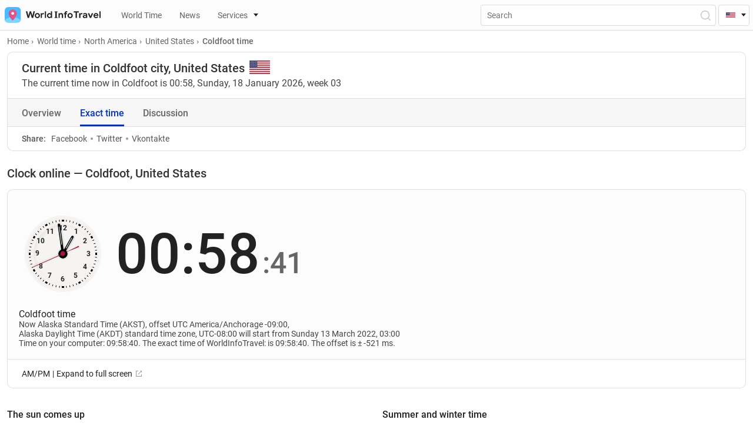

--- FILE ---
content_type: text/html; charset=UTF-8
request_url: https://worldinfotravel.com/country-united-states-city-coldfoot-time/
body_size: 69397
content:
<!DOCTYPE html>
<html lang="en">
<head>
  <meta charset="UTF-8">
  <meta name="viewport" content="width=device-width, initial-scale=1.0">
  <meta http-equiv="X-UA-Compatible" content="ie=edge">
  <meta name="theme-color" content="#0033CC">
  
	<!-- Global site tag (gtag.js) - Google Analytics -->
	<script defer src="https://www.googletagmanager.com/gtag/js?id=G-T3XVBNE6MM"></script>
<script>
  window.dataLayer = window.dataLayer || [];
  function gtag(){dataLayer.push(arguments);}
  gtag('js', new Date());

  gtag('config', 'G-T3XVBNE6MM');
</script>

  
  <meta property="og:locale" content="en_US" />
  
  
		<link href="https://worldinfotravel.com/country-united-states-city-coldfoot-time/" rel="canonical">
		<link href="https://worldinfotravel.com/country-united-states-city-coldfoot-time/" rel="alternate" hreflang="en">
	<link href="https://worldinfotravel.com/ru/country-united-states-city-coldfoot-time/" rel="alternate" hreflang="ru">
	
  

  <link rel="apple-touch-icon" sizes="72x72" href="https://worldinfotravel.com/wp-content/themes/wit/img/favicons/72x72.png">
  <link rel="apple-touch-icon" sizes="144x144" href="https://worldinfotravel.com/wp-content/themes/wit/img/favicons/144x144.png">
  <link rel="apple-touch-icon" sizes="60x60" href="https://worldinfotravel.com/wp-content/themes/wit/img/favicons/60x60.png">
  <link rel="apple-touch-icon" sizes="120x120" href="https://worldinfotravel.com/wp-content/themes/wit/img/favicons/120x120.png">
  <link rel="apple-touch-icon" sizes="87x87" href="https://worldinfotravel.com/wp-content/themes/wit/img/favicons/87x87.png">
  <link rel="apple-touch-icon" sizes="80x80" href="https://worldinfotravel.com/wp-content/themes/wit/img/favicons/80x80.png">
  <link rel="apple-touch-icon" sizes="76x76" href="https://worldinfotravel.com/wp-content/themes/wit/img/favicons/76x76.png">
  <link rel="apple-touch-icon" sizes="152x152" href="https://worldinfotravel.com/wp-content/themes/wit/img/favicons/152x152.png">
  <link rel="apple-touch-icon" sizes="167x167" href="https://worldinfotravel.com/wp-content/themes/wit/img/favicons/167x167.png">
  <link rel="apple-touch-icon" sizes="180x180" href="https://worldinfotravel.com/wp-content/themes/wit/img/favicons/180x180.png">
  <link rel="apple-touch-icon" sizes="512x512" href="https://worldinfotravel.com/wp-content/themes/wit/img/favicons/512x512.png">
  <link rel="apple-touch-icon" sizes="1024x1024" href="https://worldinfotravel.com/wp-content/themes/wit/img/favicons/1024x1024.png">
  <link sizes="192x192" rel="icon" type="image/png" href="https://worldinfotravel.com/wp-content/themes/wit/img/favicons/192x192.png">
  <link sizes="96x96" rel="icon" type="image/png" href="https://worldinfotravel.com/wp-content/themes/wit/img/favicons/96x96.png">
  <link sizes="58x58" rel="icon" type="image/png" href="https://worldinfotravel.com/wp-content/themes/wit/img/favicons/58x58.png">
  <link sizes="40x40" rel="icon" type="image/png" href="https://worldinfotravel.com/wp-content/themes/wit/img/favicons/40x40.png">
  <link sizes="29x29" rel="icon" type="image/png" href="https://worldinfotravel.com/wp-content/themes/wit/img/favicons/29x29.png">
  <link sizes="20x20" rel="icon" type="image/png" href="https://worldinfotravel.com/wp-content/themes/wit/img/favicons/20x20.png">
  
  
  <link rel="preload" href="https://worldinfotravel.com/wp-content/themes/wit/fonts/roboto-v20-latin_cyrillic-regular.woff2" as="font" type="font/woff2" crossorigin="">
  <link rel="preload" href="https://worldinfotravel.com/wp-content/themes/wit/fonts/roboto-v20-latin_cyrillic-500.woff2" as="font" type="font/woff2" crossorigin="">
  <link rel="preload" href="https://worldinfotravel.com/wp-content/themes/wit/fonts/roboto-v20-latin_cyrillic-700.woff2" as="font" type="font/woff2" crossorigin="">



  <link rel="preload" href="https://worldinfotravel.com/wp-content/themes/wit/css/style.min.css" as="style" onload="this.onload=null;this.rel='stylesheet'">
  <noscript><link rel="stylesheet" href="https://worldinfotravel.com/wp-content/themes/wit/css/style.min.css"></noscript>

  <link rel="preload" href="https://worldinfotravel.com/wp-content/themes/wit/style.css" as="style" onload="this.onload=null;this.rel='stylesheet'">
  <noscript><link rel="stylesheet" href="https://worldinfotravel.com/wp-content/themes/wit/style.css"></noscript>



	<title>Current time Coldfoot, United States. What time is it in Coldfoot, United States</title>
	
	
<!-- SEO от Rank Math - https://s.rankmath.com/home -->
<meta name="description" content="What time is it in Coldfoot, United States? When the clock is changed to summer and wintertime, when is the sunrise and sunset in the city Coldfoot, country"/>
<meta name="robots" content="follow, index, max-snippet:-1, max-video-preview:-1, max-image-preview:large"/>
<meta property="og:locale" content="ru_RU" />
<meta property="og:type" content="article" />
<meta property="og:title" content="Current time Coldfoot, United States. What time is it in Coldfoot, United States" />
<meta property="og:description" content="What time is it in Coldfoot, United States? When the clock is changed to summer and wintertime, when is the sunrise and sunset in the city Coldfoot, country" />
<meta property="og:site_name" content="WorldInfoTravel" />
<meta property="article:section" content="United States" />
<meta property="og:updated_time" content="2021-07-23T14:58:57+03:00" />
<meta property="og:image" content="https://worldinfotravel.com/wp-content/uploads/2022/01/1200x650.png" />
<meta property="og:image:secure_url" content="https://worldinfotravel.com/wp-content/uploads/2022/01/1200x650.png" />
<meta property="og:image:width" content="1200" />
<meta property="og:image:height" content="650" />
<meta property="og:image:alt" content="Coldfoot" />
<meta property="og:image:type" content="image/png" />
<meta property="article:published_time" content="2021-07-10T13:34:09+03:00" />
<meta property="article:modified_time" content="2021-07-23T14:58:57+03:00" />
<meta name="twitter:card" content="summary_large_image" />
<meta name="twitter:title" content="Current time Coldfoot, United States. What time is it in Coldfoot, United States" />
<meta name="twitter:description" content="What time is it in Coldfoot, United States? When the clock is changed to summer and wintertime, when is the sunrise and sunset in the city Coldfoot, country" />
<meta name="twitter:image" content="https://worldinfotravel.com/wp-content/uploads/2021/11/map-city-coldfoot-5682-mini.webp" />
<meta name="twitter:label1" content="Автор" />
<meta name="twitter:data1" content="000dm1n" />
<meta name="twitter:label2" content="Время чтения" />
<meta name="twitter:data2" content="Меньше минуты" />
<script type="application/ld+json" class="rank-math-schema">{"@context":"https://schema.org","@graph":[{"@type":["Person","Organization"],"@id":"https://worldinfotravel.com/#person","name":"WorldInfoTravel","logo":{"@type":"ImageObject","@id":"https://worldinfotravel.com/#logo","url":"https://worldinfotravel.com/wp-content/uploads/2022/01/1200x650.png","caption":"WorldInfoTravel","inLanguage":"ru-RU","width":"1200","height":"650"},"image":{"@type":"ImageObject","@id":"https://worldinfotravel.com/#logo","url":"https://worldinfotravel.com/wp-content/uploads/2022/01/1200x650.png","caption":"WorldInfoTravel","inLanguage":"ru-RU","width":"1200","height":"650"}},{"@type":"WebSite","@id":"https://worldinfotravel.com/#website","url":"https://worldinfotravel.com","name":"WorldInfoTravel","publisher":{"@id":"https://worldinfotravel.com/#person"},"inLanguage":"ru-RU"},{"@type":"ImageObject","@id":"https://worldinfotravel.com/wp-content/uploads/2021/11/map-city-coldfoot-5682-mini.webp","url":"https://worldinfotravel.com/wp-content/uploads/2021/11/map-city-coldfoot-5682-mini.webp","width":"340","height":"300","inLanguage":"ru-RU"},{"@type":"Person","@id":"https://worldinfotravel.com/author/000dm1n/","name":"000dm1n","url":"https://worldinfotravel.com/author/000dm1n/","image":{"@type":"ImageObject","@id":"https://secure.gravatar.com/avatar/d8b79a78748037d5198d26443e83451839f54d7bb442784925192e846163f0ab?s=96&amp;d=https%3A%2F%2Fworldinfotravel.com%2Fwp-content%2Fthemes%2Fwit%2Fimg%2Fuser-guest.png&amp;r=pg","url":"https://secure.gravatar.com/avatar/d8b79a78748037d5198d26443e83451839f54d7bb442784925192e846163f0ab?s=96&amp;d=https%3A%2F%2Fworldinfotravel.com%2Fwp-content%2Fthemes%2Fwit%2Fimg%2Fuser-guest.png&amp;r=pg","caption":"000dm1n","inLanguage":"ru-RU"},"sameAs":["https://worldinfotravel.com"]},{"@type":"WebPage","@id":"#webpage","url":"","name":"Current time Coldfoot, United States. What time is it in Coldfoot, United States","datePublished":"2021-07-10T13:34:09+03:00","dateModified":"2021-07-23T14:58:57+03:00","author":{"@id":"https://worldinfotravel.com/author/000dm1n/"},"isPartOf":{"@id":"https://worldinfotravel.com/#website"},"primaryImageOfPage":{"@id":"https://worldinfotravel.com/wp-content/uploads/2021/11/map-city-coldfoot-5682-mini.webp"},"inLanguage":"ru-RU"},{"@type":"BlogPosting","headline":"Current time Coldfoot, United States. What time is it in Coldfoot, United States","datePublished":"2021-07-10T13:34:09+03:00","dateModified":"2021-07-23T14:58:57+03:00","author":{"@id":"https://worldinfotravel.com/author/000dm1n/"},"publisher":{"@id":"https://worldinfotravel.com/#person"},"description":"What time is it in Coldfoot, United States? When the clock is changed to summer and wintertime, when is the sunrise and sunset in the city Coldfoot, country","name":"Current time Coldfoot, United States. What time is it in Coldfoot, United States","@id":"#richSnippet","isPartOf":{"@id":"#webpage"},"image":{"@id":"https://worldinfotravel.com/wp-content/uploads/2021/11/map-city-coldfoot-5682-mini.webp"},"inLanguage":"ru-RU","mainEntityOfPage":{"@id":"#webpage"}}]}</script>
<!-- /Rank Math WordPress SEO плагин -->

<link rel="alternate" title="oEmbed (JSON)" type="application/json+oembed" href="https://worldinfotravel.com/wp-json/oembed/1.0/embed?url=https%3A%2F%2Fworldinfotravel.com%2Fcountry-united-states-city-coldfoot-time%2F" />
<link rel="alternate" title="oEmbed (XML)" type="text/xml+oembed" href="https://worldinfotravel.com/wp-json/oembed/1.0/embed?url=https%3A%2F%2Fworldinfotravel.com%2Fcountry-united-states-city-coldfoot-time%2F&#038;format=xml" />
<style id='wp-img-auto-sizes-contain-inline-css'>
img:is([sizes=auto i],[sizes^="auto," i]){contain-intrinsic-size:3000px 1500px}
/*# sourceURL=wp-img-auto-sizes-contain-inline-css */
</style>
<style id='wp-block-library-inline-css'>
:root{--wp-block-synced-color:#7a00df;--wp-block-synced-color--rgb:122,0,223;--wp-bound-block-color:var(--wp-block-synced-color);--wp-editor-canvas-background:#ddd;--wp-admin-theme-color:#007cba;--wp-admin-theme-color--rgb:0,124,186;--wp-admin-theme-color-darker-10:#006ba1;--wp-admin-theme-color-darker-10--rgb:0,107,160.5;--wp-admin-theme-color-darker-20:#005a87;--wp-admin-theme-color-darker-20--rgb:0,90,135;--wp-admin-border-width-focus:2px}@media (min-resolution:192dpi){:root{--wp-admin-border-width-focus:1.5px}}.wp-element-button{cursor:pointer}:root .has-very-light-gray-background-color{background-color:#eee}:root .has-very-dark-gray-background-color{background-color:#313131}:root .has-very-light-gray-color{color:#eee}:root .has-very-dark-gray-color{color:#313131}:root .has-vivid-green-cyan-to-vivid-cyan-blue-gradient-background{background:linear-gradient(135deg,#00d084,#0693e3)}:root .has-purple-crush-gradient-background{background:linear-gradient(135deg,#34e2e4,#4721fb 50%,#ab1dfe)}:root .has-hazy-dawn-gradient-background{background:linear-gradient(135deg,#faaca8,#dad0ec)}:root .has-subdued-olive-gradient-background{background:linear-gradient(135deg,#fafae1,#67a671)}:root .has-atomic-cream-gradient-background{background:linear-gradient(135deg,#fdd79a,#004a59)}:root .has-nightshade-gradient-background{background:linear-gradient(135deg,#330968,#31cdcf)}:root .has-midnight-gradient-background{background:linear-gradient(135deg,#020381,#2874fc)}:root{--wp--preset--font-size--normal:16px;--wp--preset--font-size--huge:42px}.has-regular-font-size{font-size:1em}.has-larger-font-size{font-size:2.625em}.has-normal-font-size{font-size:var(--wp--preset--font-size--normal)}.has-huge-font-size{font-size:var(--wp--preset--font-size--huge)}.has-text-align-center{text-align:center}.has-text-align-left{text-align:left}.has-text-align-right{text-align:right}.has-fit-text{white-space:nowrap!important}#end-resizable-editor-section{display:none}.aligncenter{clear:both}.items-justified-left{justify-content:flex-start}.items-justified-center{justify-content:center}.items-justified-right{justify-content:flex-end}.items-justified-space-between{justify-content:space-between}.screen-reader-text{border:0;clip-path:inset(50%);height:1px;margin:-1px;overflow:hidden;padding:0;position:absolute;width:1px;word-wrap:normal!important}.screen-reader-text:focus{background-color:#ddd;clip-path:none;color:#444;display:block;font-size:1em;height:auto;left:5px;line-height:normal;padding:15px 23px 14px;text-decoration:none;top:5px;width:auto;z-index:100000}html :where(.has-border-color){border-style:solid}html :where([style*=border-top-color]){border-top-style:solid}html :where([style*=border-right-color]){border-right-style:solid}html :where([style*=border-bottom-color]){border-bottom-style:solid}html :where([style*=border-left-color]){border-left-style:solid}html :where([style*=border-width]){border-style:solid}html :where([style*=border-top-width]){border-top-style:solid}html :where([style*=border-right-width]){border-right-style:solid}html :where([style*=border-bottom-width]){border-bottom-style:solid}html :where([style*=border-left-width]){border-left-style:solid}html :where(img[class*=wp-image-]){height:auto;max-width:100%}:where(figure){margin:0 0 1em}html :where(.is-position-sticky){--wp-admin--admin-bar--position-offset:var(--wp-admin--admin-bar--height,0px)}@media screen and (max-width:600px){html :where(.is-position-sticky){--wp-admin--admin-bar--position-offset:0px}}
/*# sourceURL=/wp-includes/css/dist/block-library/common.min.css */
</style>
<style id='classic-theme-styles-inline-css'>
/*! This file is auto-generated */
.wp-block-button__link{color:#fff;background-color:#32373c;border-radius:9999px;box-shadow:none;text-decoration:none;padding:calc(.667em + 2px) calc(1.333em + 2px);font-size:1.125em}.wp-block-file__button{background:#32373c;color:#fff;text-decoration:none}
/*# sourceURL=/wp-includes/css/classic-themes.min.css */
</style>
<style id='global-styles-inline-css'>
:root{--wp--preset--aspect-ratio--square: 1;--wp--preset--aspect-ratio--4-3: 4/3;--wp--preset--aspect-ratio--3-4: 3/4;--wp--preset--aspect-ratio--3-2: 3/2;--wp--preset--aspect-ratio--2-3: 2/3;--wp--preset--aspect-ratio--16-9: 16/9;--wp--preset--aspect-ratio--9-16: 9/16;--wp--preset--color--black: #000000;--wp--preset--color--cyan-bluish-gray: #abb8c3;--wp--preset--color--white: #ffffff;--wp--preset--color--pale-pink: #f78da7;--wp--preset--color--vivid-red: #cf2e2e;--wp--preset--color--luminous-vivid-orange: #ff6900;--wp--preset--color--luminous-vivid-amber: #fcb900;--wp--preset--color--light-green-cyan: #7bdcb5;--wp--preset--color--vivid-green-cyan: #00d084;--wp--preset--color--pale-cyan-blue: #8ed1fc;--wp--preset--color--vivid-cyan-blue: #0693e3;--wp--preset--color--vivid-purple: #9b51e0;--wp--preset--gradient--vivid-cyan-blue-to-vivid-purple: linear-gradient(135deg,rgb(6,147,227) 0%,rgb(155,81,224) 100%);--wp--preset--gradient--light-green-cyan-to-vivid-green-cyan: linear-gradient(135deg,rgb(122,220,180) 0%,rgb(0,208,130) 100%);--wp--preset--gradient--luminous-vivid-amber-to-luminous-vivid-orange: linear-gradient(135deg,rgb(252,185,0) 0%,rgb(255,105,0) 100%);--wp--preset--gradient--luminous-vivid-orange-to-vivid-red: linear-gradient(135deg,rgb(255,105,0) 0%,rgb(207,46,46) 100%);--wp--preset--gradient--very-light-gray-to-cyan-bluish-gray: linear-gradient(135deg,rgb(238,238,238) 0%,rgb(169,184,195) 100%);--wp--preset--gradient--cool-to-warm-spectrum: linear-gradient(135deg,rgb(74,234,220) 0%,rgb(151,120,209) 20%,rgb(207,42,186) 40%,rgb(238,44,130) 60%,rgb(251,105,98) 80%,rgb(254,248,76) 100%);--wp--preset--gradient--blush-light-purple: linear-gradient(135deg,rgb(255,206,236) 0%,rgb(152,150,240) 100%);--wp--preset--gradient--blush-bordeaux: linear-gradient(135deg,rgb(254,205,165) 0%,rgb(254,45,45) 50%,rgb(107,0,62) 100%);--wp--preset--gradient--luminous-dusk: linear-gradient(135deg,rgb(255,203,112) 0%,rgb(199,81,192) 50%,rgb(65,88,208) 100%);--wp--preset--gradient--pale-ocean: linear-gradient(135deg,rgb(255,245,203) 0%,rgb(182,227,212) 50%,rgb(51,167,181) 100%);--wp--preset--gradient--electric-grass: linear-gradient(135deg,rgb(202,248,128) 0%,rgb(113,206,126) 100%);--wp--preset--gradient--midnight: linear-gradient(135deg,rgb(2,3,129) 0%,rgb(40,116,252) 100%);--wp--preset--font-size--small: 13px;--wp--preset--font-size--medium: 20px;--wp--preset--font-size--large: 36px;--wp--preset--font-size--x-large: 42px;--wp--preset--spacing--20: 0.44rem;--wp--preset--spacing--30: 0.67rem;--wp--preset--spacing--40: 1rem;--wp--preset--spacing--50: 1.5rem;--wp--preset--spacing--60: 2.25rem;--wp--preset--spacing--70: 3.38rem;--wp--preset--spacing--80: 5.06rem;--wp--preset--shadow--natural: 6px 6px 9px rgba(0, 0, 0, 0.2);--wp--preset--shadow--deep: 12px 12px 50px rgba(0, 0, 0, 0.4);--wp--preset--shadow--sharp: 6px 6px 0px rgba(0, 0, 0, 0.2);--wp--preset--shadow--outlined: 6px 6px 0px -3px rgb(255, 255, 255), 6px 6px rgb(0, 0, 0);--wp--preset--shadow--crisp: 6px 6px 0px rgb(0, 0, 0);}:where(.is-layout-flex){gap: 0.5em;}:where(.is-layout-grid){gap: 0.5em;}body .is-layout-flex{display: flex;}.is-layout-flex{flex-wrap: wrap;align-items: center;}.is-layout-flex > :is(*, div){margin: 0;}body .is-layout-grid{display: grid;}.is-layout-grid > :is(*, div){margin: 0;}:where(.wp-block-columns.is-layout-flex){gap: 2em;}:where(.wp-block-columns.is-layout-grid){gap: 2em;}:where(.wp-block-post-template.is-layout-flex){gap: 1.25em;}:where(.wp-block-post-template.is-layout-grid){gap: 1.25em;}.has-black-color{color: var(--wp--preset--color--black) !important;}.has-cyan-bluish-gray-color{color: var(--wp--preset--color--cyan-bluish-gray) !important;}.has-white-color{color: var(--wp--preset--color--white) !important;}.has-pale-pink-color{color: var(--wp--preset--color--pale-pink) !important;}.has-vivid-red-color{color: var(--wp--preset--color--vivid-red) !important;}.has-luminous-vivid-orange-color{color: var(--wp--preset--color--luminous-vivid-orange) !important;}.has-luminous-vivid-amber-color{color: var(--wp--preset--color--luminous-vivid-amber) !important;}.has-light-green-cyan-color{color: var(--wp--preset--color--light-green-cyan) !important;}.has-vivid-green-cyan-color{color: var(--wp--preset--color--vivid-green-cyan) !important;}.has-pale-cyan-blue-color{color: var(--wp--preset--color--pale-cyan-blue) !important;}.has-vivid-cyan-blue-color{color: var(--wp--preset--color--vivid-cyan-blue) !important;}.has-vivid-purple-color{color: var(--wp--preset--color--vivid-purple) !important;}.has-black-background-color{background-color: var(--wp--preset--color--black) !important;}.has-cyan-bluish-gray-background-color{background-color: var(--wp--preset--color--cyan-bluish-gray) !important;}.has-white-background-color{background-color: var(--wp--preset--color--white) !important;}.has-pale-pink-background-color{background-color: var(--wp--preset--color--pale-pink) !important;}.has-vivid-red-background-color{background-color: var(--wp--preset--color--vivid-red) !important;}.has-luminous-vivid-orange-background-color{background-color: var(--wp--preset--color--luminous-vivid-orange) !important;}.has-luminous-vivid-amber-background-color{background-color: var(--wp--preset--color--luminous-vivid-amber) !important;}.has-light-green-cyan-background-color{background-color: var(--wp--preset--color--light-green-cyan) !important;}.has-vivid-green-cyan-background-color{background-color: var(--wp--preset--color--vivid-green-cyan) !important;}.has-pale-cyan-blue-background-color{background-color: var(--wp--preset--color--pale-cyan-blue) !important;}.has-vivid-cyan-blue-background-color{background-color: var(--wp--preset--color--vivid-cyan-blue) !important;}.has-vivid-purple-background-color{background-color: var(--wp--preset--color--vivid-purple) !important;}.has-black-border-color{border-color: var(--wp--preset--color--black) !important;}.has-cyan-bluish-gray-border-color{border-color: var(--wp--preset--color--cyan-bluish-gray) !important;}.has-white-border-color{border-color: var(--wp--preset--color--white) !important;}.has-pale-pink-border-color{border-color: var(--wp--preset--color--pale-pink) !important;}.has-vivid-red-border-color{border-color: var(--wp--preset--color--vivid-red) !important;}.has-luminous-vivid-orange-border-color{border-color: var(--wp--preset--color--luminous-vivid-orange) !important;}.has-luminous-vivid-amber-border-color{border-color: var(--wp--preset--color--luminous-vivid-amber) !important;}.has-light-green-cyan-border-color{border-color: var(--wp--preset--color--light-green-cyan) !important;}.has-vivid-green-cyan-border-color{border-color: var(--wp--preset--color--vivid-green-cyan) !important;}.has-pale-cyan-blue-border-color{border-color: var(--wp--preset--color--pale-cyan-blue) !important;}.has-vivid-cyan-blue-border-color{border-color: var(--wp--preset--color--vivid-cyan-blue) !important;}.has-vivid-purple-border-color{border-color: var(--wp--preset--color--vivid-purple) !important;}.has-vivid-cyan-blue-to-vivid-purple-gradient-background{background: var(--wp--preset--gradient--vivid-cyan-blue-to-vivid-purple) !important;}.has-light-green-cyan-to-vivid-green-cyan-gradient-background{background: var(--wp--preset--gradient--light-green-cyan-to-vivid-green-cyan) !important;}.has-luminous-vivid-amber-to-luminous-vivid-orange-gradient-background{background: var(--wp--preset--gradient--luminous-vivid-amber-to-luminous-vivid-orange) !important;}.has-luminous-vivid-orange-to-vivid-red-gradient-background{background: var(--wp--preset--gradient--luminous-vivid-orange-to-vivid-red) !important;}.has-very-light-gray-to-cyan-bluish-gray-gradient-background{background: var(--wp--preset--gradient--very-light-gray-to-cyan-bluish-gray) !important;}.has-cool-to-warm-spectrum-gradient-background{background: var(--wp--preset--gradient--cool-to-warm-spectrum) !important;}.has-blush-light-purple-gradient-background{background: var(--wp--preset--gradient--blush-light-purple) !important;}.has-blush-bordeaux-gradient-background{background: var(--wp--preset--gradient--blush-bordeaux) !important;}.has-luminous-dusk-gradient-background{background: var(--wp--preset--gradient--luminous-dusk) !important;}.has-pale-ocean-gradient-background{background: var(--wp--preset--gradient--pale-ocean) !important;}.has-electric-grass-gradient-background{background: var(--wp--preset--gradient--electric-grass) !important;}.has-midnight-gradient-background{background: var(--wp--preset--gradient--midnight) !important;}.has-small-font-size{font-size: var(--wp--preset--font-size--small) !important;}.has-medium-font-size{font-size: var(--wp--preset--font-size--medium) !important;}.has-large-font-size{font-size: var(--wp--preset--font-size--large) !important;}.has-x-large-font-size{font-size: var(--wp--preset--font-size--x-large) !important;}
/*# sourceURL=global-styles-inline-css */
</style>
<link rel='stylesheet' id='contact-form-7-css' href='https://worldinfotravel.com/wp-content/plugins/contact-form-7/includes/css/styles.css?ver=5.5.6' media='all' />
<link rel='stylesheet' id='tablepress-default-css' href='https://worldinfotravel.com/wp-content/plugins/tablepress/css/default.min.css?ver=1.14' media='all' />
<script src="https://worldinfotravel.com/wp-content/themes/wit/js/jquery-3.5.1.min.js?ver=6.9" id="jquery-js"></script>
<script id="my_loadmore-js-extra">
var country_en_loadmore_params = {"ajaxurl":"https://worldinfotravel.com/wp-admin/admin-ajax.php","posts":"{\"page\":0,\"name\":\"country-united-states-city-coldfoot-time\",\"error\":\"\",\"m\":\"\",\"p\":0,\"post_parent\":\"\",\"subpost\":\"\",\"subpost_id\":\"\",\"attachment\":\"\",\"attachment_id\":0,\"pagename\":\"\",\"page_id\":0,\"second\":\"\",\"minute\":\"\",\"hour\":\"\",\"day\":0,\"monthnum\":0,\"year\":0,\"w\":0,\"category_name\":\"\",\"tag\":\"\",\"cat\":\"\",\"tag_id\":\"\",\"author\":\"\",\"author_name\":\"\",\"feed\":\"\",\"tb\":\"\",\"paged\":0,\"meta_key\":\"\",\"meta_value\":\"\",\"preview\":\"\",\"s\":\"\",\"sentence\":\"\",\"title\":\"\",\"fields\":\"all\",\"menu_order\":\"\",\"embed\":\"\",\"category__in\":[],\"category__not_in\":[],\"category__and\":[],\"post__in\":[],\"post__not_in\":[],\"post_name__in\":[],\"tag__in\":[],\"tag__not_in\":[],\"tag__and\":[],\"tag_slug__in\":[],\"tag_slug__and\":[],\"post_parent__in\":[],\"post_parent__not_in\":[],\"author__in\":[],\"author__not_in\":[],\"search_columns\":[],\"ignore_sticky_posts\":false,\"suppress_filters\":false,\"cache_results\":true,\"update_post_term_cache\":true,\"update_menu_item_cache\":false,\"lazy_load_term_meta\":true,\"update_post_meta_cache\":true,\"post_type\":\"\",\"posts_per_page\":11,\"nopaging\":false,\"comments_per_page\":\"50\",\"no_found_rows\":false,\"order\":\"DESC\"}","current_page":"1","max_page":"0"};
//# sourceURL=my_loadmore-js-extra
</script>
<script src="https://worldinfotravel.com/wp-content/themes/wit/additionals/ajax/myloadmore.js?ver=6.9" id="my_loadmore-js"></script>
<script id="my_ru_loadmore-js-extra">
var country_ru_loadmore_params = {"ajaxurl":"https://worldinfotravel.com/wp-admin/admin-ajax.php","posts":"{\"page\":0,\"name\":\"country-united-states-city-coldfoot-time\",\"error\":\"\",\"m\":\"\",\"p\":0,\"post_parent\":\"\",\"subpost\":\"\",\"subpost_id\":\"\",\"attachment\":\"\",\"attachment_id\":0,\"pagename\":\"\",\"page_id\":0,\"second\":\"\",\"minute\":\"\",\"hour\":\"\",\"day\":0,\"monthnum\":0,\"year\":0,\"w\":0,\"category_name\":\"\",\"tag\":\"\",\"cat\":\"\",\"tag_id\":\"\",\"author\":\"\",\"author_name\":\"\",\"feed\":\"\",\"tb\":\"\",\"paged\":0,\"meta_key\":\"\",\"meta_value\":\"\",\"preview\":\"\",\"s\":\"\",\"sentence\":\"\",\"title\":\"\",\"fields\":\"all\",\"menu_order\":\"\",\"embed\":\"\",\"category__in\":[],\"category__not_in\":[],\"category__and\":[],\"post__in\":[],\"post__not_in\":[],\"post_name__in\":[],\"tag__in\":[],\"tag__not_in\":[],\"tag__and\":[],\"tag_slug__in\":[],\"tag_slug__and\":[],\"post_parent__in\":[],\"post_parent__not_in\":[],\"author__in\":[],\"author__not_in\":[],\"search_columns\":[],\"ignore_sticky_posts\":false,\"suppress_filters\":false,\"cache_results\":true,\"update_post_term_cache\":true,\"update_menu_item_cache\":false,\"lazy_load_term_meta\":true,\"update_post_meta_cache\":true,\"post_type\":\"\",\"posts_per_page\":11,\"nopaging\":false,\"comments_per_page\":\"50\",\"no_found_rows\":false,\"order\":\"DESC\"}","current_page":"1","max_page":"0"};
//# sourceURL=my_ru_loadmore-js-extra
</script>
<script src="https://worldinfotravel.com/wp-content/themes/wit/additionals/ajax/ruloadmore.js?ver=6.9" id="my_ru_loadmore-js"></script>
<script id="load_script-js-extra">
var load_params = {"ajaxurl":"https://worldinfotravel.com/wp-admin/admin-ajax.php","comment_id":"Coldfoot","posts":"{\"page\":0,\"name\":\"country-united-states-city-coldfoot-time\",\"error\":\"\",\"m\":\"\",\"p\":0,\"post_parent\":\"\",\"subpost\":\"\",\"subpost_id\":\"\",\"attachment\":\"\",\"attachment_id\":0,\"pagename\":\"\",\"page_id\":0,\"second\":\"\",\"minute\":\"\",\"hour\":\"\",\"day\":0,\"monthnum\":0,\"year\":0,\"w\":0,\"category_name\":\"\",\"tag\":\"\",\"cat\":\"\",\"tag_id\":\"\",\"author\":\"\",\"author_name\":\"\",\"feed\":\"\",\"tb\":\"\",\"paged\":0,\"meta_key\":\"\",\"meta_value\":\"\",\"preview\":\"\",\"s\":\"\",\"sentence\":\"\",\"title\":\"\",\"fields\":\"all\",\"menu_order\":\"\",\"embed\":\"\",\"category__in\":[],\"category__not_in\":[],\"category__and\":[],\"post__in\":[],\"post__not_in\":[],\"post_name__in\":[],\"tag__in\":[],\"tag__not_in\":[],\"tag__and\":[],\"tag_slug__in\":[],\"tag_slug__and\":[],\"post_parent__in\":[],\"post_parent__not_in\":[],\"author__in\":[],\"author__not_in\":[],\"search_columns\":[],\"ignore_sticky_posts\":false,\"suppress_filters\":false,\"cache_results\":true,\"update_post_term_cache\":true,\"update_menu_item_cache\":false,\"lazy_load_term_meta\":true,\"update_post_meta_cache\":true,\"post_type\":\"\",\"posts_per_page\":11,\"nopaging\":false,\"comments_per_page\":\"50\",\"no_found_rows\":false,\"order\":\"DESC\"}","current_page":"1","max_page":"0"};
//# sourceURL=load_script-js-extra
</script>
<script src="https://worldinfotravel.com/wp-content/themes/wit/additionals/ajax/newajax.js?ver=6.9" id="load_script-js"></script>
<link rel="https://api.w.org/" href="https://worldinfotravel.com/wp-json/" /><link rel="alternate" title="JSON" type="application/json" href="https://worldinfotravel.com/wp-json/wp/v2/posts/5682" />	
</head>


<body>
  <header id="header" class="header">
    <!-- <div id="mobileAppIOS" class="mobile-app show">
      <div class="mobile-app__img-container">
        <img src="https://worldinfotravel.com/wp-content/themes/wit/img/appstore.svg" alt="Appstore">
      </div>
      <div class="mobile-app__info">
        <p class="mobile-app__title">Mobile application</p>
        <p class="mobile-app__text">The mobile application is more convenient!</p>
        <a href="#" class="btn">Download</a>
        <img class="mobile-app__rait" src="https://worldinfotravel.com/wp-content/themes/wit/img/stars.svg" alt="raiting">
      </div>
      <button id="mobileAppClose" aria-label="Close"></button>
    </div> -->
    <div class="header__top">

	
      <a href="https://worldinfotravel.com" class="header__logo" aria-label="На главную страницу"><img width="163" height="27" src="https://worldinfotravel.com/wp-content/themes/wit/img/logo.svg" alt="WorldInfoTravel" title="WorldInfoTravel"></a>
      <nav class="header__wrap">
	     <ul class="header__nav-list show">
	 					<li>	

											
		<li>
			<a href="https://worldinfotravel.com/world-time/" class="header__nav-link"><i class="icon "></i>World Time </a>
		</li>
				
								</li>
					<li>	

											
		<li>
			<a href="https://worldinfotravel.com/news/" class="header__nav-link"><i class="icon "></i>News </a>
		</li>
				
								</li>
					<li>	

													<a id="serviceLink" href="#" class="header__nav-link header__nav-link--group" data-toggle="dropdown"><i class="icon icon__house"></i>Services</a>

						        
							<div id="serviceDropdown">
								<ul>
									
																													<li><a href="https://worldinfotravel.com/services/difference-in-time/" class="header__nav-inner-link"><i class="icon icon__difference"></i>Difference in time</a></li>
																													<li><a href="https://worldinfotravel.com/services/calendar/" class="header__nav-inner-link"><i class="icon icon__calendar"></i>Calendar</a></li>
																		 <li class="divide-line-menu"></li> 																				<li><a href="https://worldinfotravel.com/services/time/" class="header__nav-inner-link"><i class="icon icon__clock"></i>Exact time</a></li>
																													<li><a href="https://worldinfotravel.com/services/stopwatch/" class="header__nav-inner-link"><i class="icon icon__time"></i>Stopwatch online</a></li>
																													<li><a href="https://worldinfotravel.com/services/timer/" class="header__nav-inner-link"><i class="icon icon__timer"></i>Timer</a></li>
																													<li><a href="https://worldinfotravel.com/services/unix-time/" class="header__nav-inner-link"><i class="icon icon__unix"></i>UNIX time</a></li>
																		 <li class="divide-line-menu"></li> 																				<li><a href="https://worldinfotravel.com/services/countries/" class="header__nav-inner-link"><i class="icon icon__country"></i>Countries of the world</a></li>
																													<li><a href="https://worldinfotravel.com/services/capitals/" class="header__nav-inner-link"><i class="icon icon__earth"></i>World capitals</a></li>
																													<li><a href="https://worldinfotravel.com/services/flags/" class="header__nav-inner-link"><i class="icon icon__flag"></i>Flags</a></li>
																													<li><a href="https://worldinfotravel.com/services/worldmaps/" class="header__nav-inner-link"><i class="icon icon__worldmap"></i>World map</a></li>
																		
							
						  </ul>
						</div>
												</li>
        </ul>
      </nav>
		
		<form role="search" method="get" action="https://worldinfotravel.com/" class="header__search-form">
			<input name="s" aria-label="Поиск" class="header__search-input" type="text" minlength="3" placeholder="Search" value="">
			<input name="l" type="hidden" value="en">
			<button type="button" class="header__search" aria-label="Open Search"></button>
		</form>

		<button class="header__toggle" aria-label="Menu"></button>
	
	 

	<div class="head__lang">
		<div class="head_drop">
			<i class="icon icon__head-en"></i>
		</div>
		<div class="lng_list" style="display:none;"> 
			<a href="#" class="lng_ico-en">English — United States</a>
			<a href="https://worldinfotravel.com/ru/country-united-states-city-coldfoot-time/" class="lng_ico-ru">Русский — Россия</a>
		</div>
	</div>
		
    </div>
		
  </header>
  <script>

</script>

</div>	
  <main id="main">
    <div class="container single_en">
      <ul class="breadcrumbs" itemscope="" itemtype="https://schema.org/BreadcrumbList">
        <li class="breadcrumbs__item" itemprop="itemListElement" itemscope="" itemtype="https://schema.org/ListItem">
          <a href="https://worldinfotravel.com" class="breadcrumbs__link" itemprop="item"><span itemprop="name">Home</span><meta itemprop="position" content="1"></a>
        </li>
        <li class="breadcrumbs__item" itemprop="itemListElement" itemscope="" itemtype="https://schema.org/ListItem">
          <a href="https://worldinfotravel.com/world-time/" class="breadcrumbs__link" itemprop="item"><span itemprop="name">World time</span><meta itemprop="position" content="2"></a>
        </li>
		
			<li class="breadcrumbs__item" itemprop="itemListElement" itemscope="" itemtype="https://schema.org/ListItem">
			  <a href="https://worldinfotravel.com/continent-na/" class="breadcrumbs__link" itemprop="item"><span itemprop="name">North America</span><meta itemprop="position" content="3"></a>
			</li>
		
				
			<li class="breadcrumbs__item" itemprop="itemListElement" itemscope="" itemtype="https://schema.org/ListItem">
			  <a href="https://worldinfotravel.com/country-united-states-time/" class="breadcrumbs__link" itemprop="item"><span itemprop="name">United States</span><meta itemprop="position" content="4"></a>
			</li>
			
				        <li class="breadcrumbs__item" itemprop="itemListElement" itemscope="" itemtype="https://schema.org/ListItem">
          <span class="breadcrumbs__link active" itemprop="name">Coldfoot time</span>
          <meta itemprop="position" content="5">
        </li>
      </ul>
      <div class="card clock">
        <div class="card-header">
          <h1>Current time in Coldfoot city, United States<img class="flag-right" width="35" height="23" src="https://worldinfotravel.com/wp-content/themes/wit/img/countries/us.svg" alt="National flag of United States"></h1>
		  <p class="clock__text">The current time now in Coldfoot is 00:58, Sunday, 18 January 2026, week 03</p>
		  
        </div>
		
		<div class="content__tabs">
			<a href="https://worldinfotravel.com/country-united-states-city-coldfoot-summary/">Overview</a>
			<a href="#" class="active">Exact time</a>
			<a href="https://worldinfotravel.com/country-united-states-city-coldfoot-discussion/">Discussion</a>
		</div>
		<div class="card-footer">
			<ul class="clock__footer-share">
				<li class="clock__share">Share:</li>
				
	<li><a class="clock__btn" href="http://www.facebook.com/sharer.php?u=https://worldinfotravel.com/country-united-states-city-coldfoot-time/" rel="noreferrer nofollow" target="_blank">Facebook</a></li>
	<li><a class="clock__btn" href="https://twitter.com/share?url=https://worldinfotravel.com/country-united-states-city-coldfoot-time/&amp;text=Coldfoot&amp;hashtags=time" rel="noreferrer nofollow" target="_blank"><i class="icon icon__dot"></i>Twitter</a></li>
	<li><a class="clock__btn" href="http://vkontakte.ru/share.php?url=https://worldinfotravel.com/country-united-states-city-coldfoot-time/" rel="noreferrer nofollow" target="_blank"><i class="icon icon__dot"></i>Vkontakte</a></li>
				</ul>
		</div>
	</div>
	
	<div class="exact__info"> 
		<h2>Clock online — Coldfoot, United States</h2>
		<div class="card clock">
        <div class="card-body clock__body">
		
<div class="clock-block"> 



<div class="watch worldinfotravel-clock"> <!-- class="watch quartz" -->
  <div class="case"></div>
  <div class="dial">
    <div class="worldinfotravelwebsite1">worldinfotravelwebsite1</div>
    <div class="worldinfotravelwebsite2">worldinfotravelwebsite2</div>
    <div class="lines">
      <div class="line"></div>
      <div class="line"></div>
      <div class="line"></div>
      <div class="line"></div>
      <div class="line"></div>
      <div class="line"></div>
      <div class="line"></div>
      <div class="line"></div>
      <div class="line"></div>
      <div class="line"></div>
      <div class="line"></div>
      <div class="line"></div>
      <div class="line"></div>
      <div class="line"></div>
      <div class="line"></div>
      <div class="line"></div>
      <div class="line"></div>
      <div class="line"></div>
      <div class="line"></div>
      <div class="line"></div>
      <div class="line"></div>
      <div class="line"></div>
      <div class="line"></div>
      <div class="line"></div>
      <div class="line"></div>
      <div class="line"></div>
      <div class="line"></div>
      <div class="line"></div>
      <div class="line"></div>
      <div class="line"></div>
    </div>
    <div class="twelve">
      <div class="number"><span>1</span></div>
      <div class="number"><span>2</span></div>
      <div class="number"><span>3</span></div>
      <div class="number"><span>4</span></div>
      <div class="number"><span>5</span></div>
      <div class="number"><span>6</span></div>
      <div class="number"><span>7</span></div>
      <div class="number"><span>8</span></div>
      <div class="number"><span>9</span></div>
      <div class="number"><span>10</span></div>
      <div class="number"><span>11</span></div>
      <div class="number"><span>12</span></div>
    </div>
    <div class="twenty">
      <div class="number"><span>13</span></div>
      <div class="number"><span>14</span></div>
      <div class="number"><span>15</span></div>
      <div class="number"><span>16</span></div>
      <div class="number"><span>17</span></div>
      <div class="number"><span>18</span></div>
      <div class="number"><span>19</span></div>
      <div class="number"><span>20</span></div>
      <div class="number"><span>21</span></div>
      <div class="number"><span>22</span></div>
      <div class="number"><span>23</span></div>
      <div class="number"><span>24</span></div>
    </div>
    <div class="hours">
      <div class="current">
        <div class="hand"></div>
      </div>
    </div>
    <div class="minutes">
      <div class="current">
        <div class="hand"></div>
      </div>
    </div>
    <div class="seconds">
      <div class="current">
        <div class="hand"></div>
      </div>
    </div>
  </div>
</div>
		
          <div id="actualTime" class="timer__clock">
            <p>The exact time is now in your city Coldfoot, United States <img width="35" height="23" src="https://worldinfotravel.com/wp-content/themes/wit/img/countries/us.svg" alt="National flag of United States"></p>
            <span>
			<div id="block-time-main">
				<span id="watch-hour-minute">00:58</span>
				<span id="watch-second">:38</span>
			</div>
			<div id="block-am-pm" class="mystyle">
				<span id="watch-hour-minute1">00:58</span>
				<span id="watch-second1">:38</span>
			</div>
            </span>
            <a id="escLink" href="#">Exit full screen mode</a>
          </div>
		  <div>Coldfoot time</div>
			<p class="card-text">Now Alaska Standard Time (AKST), offset UTC <span id="actualTimezone">America/Anchorage </span>-09:00,<br>
		  		  					Alaska Daylight Time (AKDT) standard time zone, UTC-08:00 will start from Sunday 13 March 2022, 03:00 
					  			<br>
			Time on your computer: <span id="devicetime">Loading...</span>. The exact time of WorldInfoTravel: is  <span id="servertime">Loading...</span>. The offset is ± <span id="offsettime">Loading...</span> ms.
        </div>
        </div>

		
        <div class="card-footer">
			<!--<ul class="clock__footer-share">
				

		<li><a class="clock__btn" href="http://www.facebook.com/sharer.php?u=https://worldinfotravel.com/country-united-states-city-coldfoot-time/" rel="noopener nofollow noreferr" target="_blank"><i class="icon icon__facebook"></i>Share</a></li>
	<li><a class="clock__btn" href="https://twitter.com/share?url=https://worldinfotravel.com/country-united-states-city-coldfoot-time/&amp;text=Coldfoot&amp;hashtags=time" rel="noopener nofollow noreferr" target="_blank"><i class="icon icon__twitter"></i>Tweet</a></li>
	<li><a class="clock__btn" href="http://vkontakte.ru/share.php?url=https://worldinfotravel.com/country-united-states-city-coldfoot-time/" rel="noopener nofollow noreferr" target="_blank"><i class="icon icon__vk"></i> Save</a></li>


			</ul>-->
          <ul class="clock__footer-menu">
            <li><a id="setAMPM" href="#" onclick="myFunction()">AM/PM</a></li>
            <li><a href="#" class="timer__full-link">Expand to full screen</a></li>
          </ul>
        </div>
        </div>
      </div>
      <div class="wrap">
        <div class="col">
          <div class="daylight">
            <h2>The sun comes up</h2>
            <div class="card">
              <div class="card-header">
                <div class="card-title">
                  Sunrise and sunset Coldfoot, 18 January 2026</div>
              </div>
			  
			  
			  
		
			  
			  
              <div class="card-body">
                <div class="row">
                  <div class="col">
                    <div class="daylight-icon daylight-icon-sun"></div>
                    <div class="daylight-times">
                      <div>Sunrise time: <b>11:02</b></div>
                      <div>Sunset time: <b>15:20</b></div>
                    </div>
                  </div>
                  <div class="col">
                    <div class="daylight-icon daylight-icon-moon"></div>
                    <div class="daylight-times">
                      <div>Moonrise time: <b>01:00</b></div>
                      <div>Moonset time: <b>01:00</b></div>
                    </div>
                  </div>
                </div>
              </div>
              <div class="card-footer">
                Daylight hours: <b class="text-nowrap">4 hours 18 minutes 7 seconds</b>
				<br>
				<br>
	The moon is currently 29.1 days old, сit is on a убывающай луне. <br>This distance is 397276.62 км from the center of the Earth. <br>The next new moon will take place at 19:53:17, 18 January 2026.
				
				
              </div>
            </div>
          </div>
        </div>
        <div class="col">
          <div class="dst">
            <h2>Summer and winter time</h2>
            <div class="card dst">
              <div class="card-header">
                <div class="card-title">
                  When the clock is changed in 2026 in Coldfoot, United States</div>
              </div>
              <div class="card-body">
	               		                <div class="row">
                  <div class="col">
                    <div class="dst-transition  active">
                      <div>
                        <div class="circle"></div>
                        <div>Winter time starts at</div>
                        <div class="date">Sunday 07 November 2021, 01:00</div>
                        <small class="text-muted">
                          The clock must be moved forward one hour to become 03:00 </small>
                      </div>
                    </div>
                  </div>
                  <div class="col">
                    <div class="dst-transition">
                      <div>
                        <div class="circle"></div>
                        <div>Winter time ends</div>
                        <div class="date">Sunday 13 March 2022, 03:00</div>
                        <small class="text-muted">
                          The clock must be set back an hour to become 01:00</small>
                      </div>
                    </div>
                  </div>
                </div>
	
	
		
				   				
              </div>
            </div>
          </div>
        </div>
      </div>
	  

	  
      <div class="city-info">
        <h2>Information about the city Coldfoot, United States</h2>
        <div class="card">
          <div class="card-header">
            <p class="card-title">City Coldfoot, the capital of country United States</p>
          </div>
          <div class="card-body">
            <div class="city-info__img-container">
              <div class="map" id="singleMap"><img src="https://worldinfotravel.com/wp-content/uploads/2021/11/map-city-coldfoot-5682-mini.webp" alt="City Coldfoot minimap" title="City Coldfoot minimap" width="340" height="300"></div>
				
				<a class="city-info__map-link" href="https://worldinfotravel.com/services/worldmaps/continent-na/united-states/coldfoot/">
					<span class="view__map">View on a big map</span>
				</a>
		
            </div>
            <div class="city-info__info">
						
			<p> <strong>Coldfoot</strong> is one of the city in <strong>United States</strong>. Coldfoot is located on the continent of North America.</p>
              <div class="city-info__warn">
				Time zone in <strong> Coldfoot</strong>, <strong>United States</strong> define as <strong>UTC-09:00</strong>, with daylight saving time <strong>UTC03:00</strong> so at the moment the current time in Coldfoot is <span class="gdt-clock" data-timezone="America/Anchorage" data-format="{&quot;12&quot;:&quot;hh:mm A&quot;,&quot;24&quot;:&quot;HH:mm&quot;}">Sunday 14 March 2021, 03:00</span> Standard time takes place after 90 days.                                   
              </div>
				<table class="place-info__table"> 
				<tbody> 
					<tr> <td>Continent</td> <td class="info-link-continent"><a href="https://worldinfotravel.com/continent-na/">North America</a></td> </tr> 
					<tr> <td>Country</td> <td class="info-link-country"><a href="https://worldinfotravel.com/country-united-states-time/">United States</a></td> </tr> 
					<tr> <td>Capital</td> <td>Washington</td> </tr> 
					<tr> <td>Latitude</td> <td>67.26</td> </tr> 
					<tr> <td>Longitude</td> <td>-150.18</td> </tr> 
					<tr> <td>Population</td> <td>10</td> </tr> 
					<tr> <td>Curency</td> <td>USD</td> </tr> 
					<tr> <td>Domain</td> <td>.us</td> </tr> </tbody> 
				</tbody> 
			</table>
			
					
			  <p style="margin-top: 5px;"> The population of Coldfoot is 10 people, which is ~ 0% of the total population of United States. </p>
			  
            </div> 
		
			
			
          </div> 
        </div>
      </div>
      <div class="wrap">
        <div class="col">
          <div class="city-time">
            <h2>Current time in popular cities of the country United States</h2>
            <div class="card">
              <div class="wrapper">
                <div class="city-time__caption"><span>City</span><span>Time</span></div>
                <div class="city-time__caption"><span>City</span><span>Time</span></div>
              </div>
              <ul class="city-time__list">
			  
			  			  				  
                <li><a href="https://worldinfotravel.com/country-united-states-city-new-york-time/">New York<span class="time24"><b>04:58</b></span><span class="time12 mystyle"><b>4:58 am</b></span></a></li>
				
					  
                <li><a href="https://worldinfotravel.com/country-united-states-city-colorado-springs-time/">Colorado Springs<span class="time24"><b>02:58</b></span><span class="time12 mystyle"><b>2:58 am</b></span></a></li>
				
					  
                <li><a href="https://worldinfotravel.com/country-united-states-city-oklahoma-county-time/">Oklahoma<span class="time24"><b>03:58</b></span><span class="time12 mystyle"><b>3:58 am</b></span></a></li>
				
					  
                <li><a href="https://worldinfotravel.com/country-united-states-city-melbourne-time/">Melbourne<span class="time24"><b>04:58</b></span><span class="time12 mystyle"><b>4:58 am</b></span></a></li>
				
					  
                <li><a href="https://worldinfotravel.com/country-united-states-city-fort-bragg-time/">Fort Bragg<span class="time24"><b>04:58</b></span><span class="time12 mystyle"><b>4:58 am</b></span></a></li>
				
					  
                <li><a href="https://worldinfotravel.com/country-united-states-city-arkansas-county-time/">Arkansas<span class="time24"><b>03:58</b></span><span class="time12 mystyle"><b>3:58 am</b></span></a></li>
				
					  
                <li><a href="https://worldinfotravel.com/country-united-states-city-fort-belvoir-time/">Fort Belvoir<span class="time24"><b>04:58</b></span><span class="time12 mystyle"><b>4:58 am</b></span></a></li>
				
					  
                <li><a href="https://worldinfotravel.com/country-united-states-city-burbank-time/">Burbank<span class="time24"><b>01:58</b></span><span class="time12 mystyle"><b>1:58 am</b></span></a></li>
				
					  
                <li><a href="https://worldinfotravel.com/country-united-states-city-michigan-time/">Michigan<span class="time24"><b>03:58</b></span><span class="time12 mystyle"><b>3:58 am</b></span></a></li>
				
					  
                <li><a href="https://worldinfotravel.com/country-united-states-city-port-jefferson-time/">Port Jefferson<span class="time24"><b>04:58</b></span><span class="time12 mystyle"><b>4:58 am</b></span></a></li>
				
					  
                <li><a href="https://worldinfotravel.com/country-united-states-city-mount-clemens-time/">Mount Clemens<span class="time24"><b>04:58</b></span><span class="time12 mystyle"><b>4:58 am</b></span></a></li>
				
					  
                <li><a href="https://worldinfotravel.com/country-united-states-city-adrian-time/">Adrian<span class="time24"><b>04:58</b></span><span class="time12 mystyle"><b>4:58 am</b></span></a></li>
				
					  
                <li><a href="https://worldinfotravel.com/country-united-states-city-white-sulphur-springs-time/">White Sulphur Springs<span class="time24"><b>04:58</b></span><span class="time12 mystyle"><b>4:58 am</b></span></a></li>
				
					  
                <li><a href="https://worldinfotravel.com/country-united-states-city-moose-creek-time/">Moose Creek<span class="time24"><b>00:58</b></span><span class="time12 mystyle"><b>12:58 am</b></span></a></li>
				
					  
                <li><a href="https://worldinfotravel.com/country-united-states-city-hopkinsville-time/">Hopkinsville<span class="time24"><b>03:58</b></span><span class="time12 mystyle"><b>3:58 am</b></span></a></li>
				
					  
                <li><a href="https://worldinfotravel.com/country-united-states-city-trabuco-canyon-time/">Trabuco Canyon<span class="time24"><b>01:58</b></span><span class="time12 mystyle"><b>1:58 am</b></span></a></li>
				
					  
                <li><a href="https://worldinfotravel.com/country-united-states-city-coatesville-time/">Coatesville<span class="time24"><b>04:58</b></span><span class="time12 mystyle"><b>4:58 am</b></span></a></li>
				
					  
                <li><a href="https://worldinfotravel.com/country-united-states-city-wellsville-time/">Wellsville<span class="time24"><b>04:58</b></span><span class="time12 mystyle"><b>4:58 am</b></span></a></li>
				
						
              </ul>
            </div>
          </div>
        </div>
        <div class="col">
          <div class="city-time">
            <h2>Current time in different cities of the country United States</h2>
            <div class="card">
              <div class="wrapper">
                <div class="city-time__caption"><span>City</span><span>Time</span></div>
                <div class="city-time__caption"><span>City</span><span>Time</span></div>
              </div>
              <ul class="city-time__list">
			  
			  				  
                <li><a href="https://worldinfotravel.com/country-united-states-city-wrightstown-time/">Wrightstown					<span class="time24"><b>04:58</b></span>
					<span class="time12 mystyle"><b>4:58 am</b></span>
				</a></li>
		
					  
                <li><a href="https://worldinfotravel.com/country-united-states-city-superior-time/">Superior					<span class="time24"><b>03:58</b></span>
					<span class="time12 mystyle"><b>3:58 am</b></span>
				</a></li>
		
					  
                <li><a href="https://worldinfotravel.com/country-united-states-city-mount-holly-time/">Mount Holly					<span class="time24"><b>04:58</b></span>
					<span class="time12 mystyle"><b>4:58 am</b></span>
				</a></li>
		
					  
                <li><a href="https://worldinfotravel.com/country-united-states-city-akiak-time/">Akiak					<span class="time24"><b>00:58</b></span>
					<span class="time12 mystyle"><b>12:58 am</b></span>
				</a></li>
		
					  
                <li><a href="https://worldinfotravel.com/country-united-states-city-storm-lake-time/">Storm Lake					<span class="time24"><b>03:58</b></span>
					<span class="time12 mystyle"><b>3:58 am</b></span>
				</a></li>
		
					  
                <li><a href="https://worldinfotravel.com/country-united-states-city-tucumcari-time/">Tucumcari					<span class="time24"><b>02:58</b></span>
					<span class="time12 mystyle"><b>2:58 am</b></span>
				</a></li>
		
					  
                <li><a href="https://worldinfotravel.com/country-united-states-city-stevens-point-time/">Stevens Point					<span class="time24"><b>03:58</b></span>
					<span class="time12 mystyle"><b>3:58 am</b></span>
				</a></li>
		
					  
                <li><a href="https://worldinfotravel.com/country-united-states-city-roanoke-time/">Roanoke					<span class="time24"><b>04:58</b></span>
					<span class="time12 mystyle"><b>4:58 am</b></span>
				</a></li>
		
					  
                <li><a href="https://worldinfotravel.com/country-united-states-city-frederick-time/">Frederick					<span class="time24"><b>03:58</b></span>
					<span class="time12 mystyle"><b>3:58 am</b></span>
				</a></li>
		
					  
                <li><a href="https://worldinfotravel.com/country-united-states-city-muskegon-time/">Muskegon					<span class="time24"><b>04:58</b></span>
					<span class="time12 mystyle"><b>4:58 am</b></span>
				</a></li>
		
					  
                <li><a href="https://worldinfotravel.com/country-united-states-city-smyrna-time/">Smyrna					<span class="time24"><b>03:58</b></span>
					<span class="time12 mystyle"><b>3:58 am</b></span>
				</a></li>
		
					  
                <li><a href="https://worldinfotravel.com/country-united-states-city-coalinga-time/">Coalinga					<span class="time24"><b>01:58</b></span>
					<span class="time12 mystyle"><b>1:58 am</b></span>
				</a></li>
		
					  
                <li><a href="https://worldinfotravel.com/country-united-states-city-houlton-time/">Houlton					<span class="time24"><b>04:58</b></span>
					<span class="time12 mystyle"><b>4:58 am</b></span>
				</a></li>
		
					  
                <li><a href="https://worldinfotravel.com/country-united-states-city-seward-time/">Seward					<span class="time24"><b>00:58</b></span>
					<span class="time12 mystyle"><b>12:58 am</b></span>
				</a></li>
		
					  
                <li><a href="https://worldinfotravel.com/country-united-states-city-lakeside-time/">Lakeside					<span class="time24"><b>03:58</b></span>
					<span class="time12 mystyle"><b>3:58 am</b></span>
				</a></li>
		
					  
                <li><a href="https://worldinfotravel.com/country-united-states-city-yakutat-time/">Yakutat					<span class="time24"><b>00:58</b></span>
					<span class="time12 mystyle"><b>12:58 am</b></span>
				</a></li>
		
					  
                <li><a href="https://worldinfotravel.com/country-united-states-city-windom-time/">Windom					<span class="time24"><b>03:58</b></span>
					<span class="time12 mystyle"><b>3:58 am</b></span>
				</a></li>
		
					  
                <li><a href="https://worldinfotravel.com/country-united-states-city-kelso-time/">Kelso					<span class="time24"><b>01:58</b></span>
					<span class="time12 mystyle"><b>1:58 am</b></span>
				</a></li>
		
				
              </ul>
            </div>
          </div>
        </div>
      </div>
	  
	  
	  
	  
        <div class="info-image">
			<img src="https://worldinfotravel.com/wp-content/uploads/north-america/currenttime/en/currenttime-city-coldfoot-5682.webp" width="250" height="250" alt="Current local time in Coldfoot, United States" title="Current local time in Coldfoot, United States">
			 <div class="info-body"></div>
		</div>
	  
	
    </div>

  </main>

	
	<style>
		
		.block-am-pm{
			display: none;
		}
		
		.mystyle {
			display: none;
		}
		
	</style>
		
			<script>	
			function myFunction() {
  var element = document.getElementById("block-time-main");
  element.classList.toggle("mystyle");
  var element = document.getElementById("block-am-pm");
  element.classList.toggle("mystyle");
  
    var divs = document.querySelectorAll('.time24');
for (var i = 0; i < divs.length; i++) {
    divs[i].classList.toggle('mystyle');
}

  var divs = document.querySelectorAll('.time12');
for (var i = 0; i < divs.length; i++) {
    divs[i].classList.toggle('mystyle');
}
  
}
			</script>
  
 <footer id="footer" class="footer">
    <div class="footer__top">
      <div class="container">
        <b>Our social networks</b>
        <ul class="footer__social-list">
		
				          <li><a href="https://www.facebook.com/worldinfotravelcom/" rel="noreferrer nofollow" class="footer__social-link"><i class="icon icon__facebook"></i>Facebook</a></li>
          <li><a href="https://www.instagram.com/worldinfotravel/" rel="noreferrer nofollow" class="footer__social-link"><i class="icon icon__instagram"></i>Instagram</a></li>
          <li><a href="https://twitter.com/worldInfoTrave" rel="noreferrer nofollow" class="footer__social-link"><i class="icon icon__twitter"></i>Twitter</a></li>
          <li><a href="https://vk.com/worldinfotravel" rel="noreferrer nofollow" class="footer__social-link"><i class="icon icon__vk"></i>Vkontakte</a></li>
		  <li><a href="https://t.me/worldinfotravel" rel="noreferrer nofollow" class="footer__social-link"><i class="icon icon__telegram"></i>Telegram</a></li>
		  <li><a href="https://www.youtube.com/@worldinfotravel" rel="noreferrer nofollow" class="footer__social-link"><i class="icon icon__youtube"></i>Youtube</a></li>
		  
        </ul>
		
		
      </div>
    </div>
    <div class="footer__main">
      <div class="container">
        <div class="footer__logo"><img width="163" height="27" src="https://worldinfotravel.com/wp-content/themes/wit/img/logo.svg" alt="logo"></div>
            
       
	   <ul class="footer__main-nav">
		
								
          <li class="footer__main-nav-item"><a href="https://worldinfotravel.com/world-time/">World time</a></li>
				        </ul>
		
	 
		
        <div class="footer__language">
          <b>Language  </b>
          <div class="footer__dropdown">
            <button id="langBtn" aria-label="Change language" style="background-position: 2px,center;">English — United States</button>
            <div id="langDropdown" class="footer__dropdown-menu">
              <a href="#">English — United States</a>
              <a href="https://worldinfotravel.com/ru/country-united-states-city-coldfoot-time/">Русский — Россия</a>
            </div>
          </div>
        </div>
      </div>
    </div>

    <div class="footer__bottom">
      <div class="container">
			
        <a href="#main" class="to-top" aria-label="On top"></a>
        <ul class="footer__bottom-nav">
		
			
          <li><a href="https://worldinfotravel.com/contacts/">Contact</a></li>
		  
						
          <li><a href="https://worldinfotravel.com/about-us/">About us</a></li>
		  
						
          <li><a href="https://worldinfotravel.com/services/stopwatch/">Stopwatch</a></li>
		  
						
          <li><a href="https://worldinfotravel.com/services/timer/">Timer</a></li>
		  
						
          <li><a href="https://worldinfotravel.com/services/unix-time/">UNIX time</a></li>
		  
				        </ul>

      </div>
    </div>
  </footer>
  <div class="bottom-bar">
    <!-- <div id="bottomBaner" class="bottom-bar__baner show">
      <p>Lorem ipsum dolor sit amet.</p>
      <button id="bottomBannerClose" aria-label="Close">close</button>
    </div> -->
    <ul class="bottom-bar__list">
			

		
				
		<li class="bottom-bar__item"><a href="https://worldinfotravel.com/" class="bottom-bar__link bottom-bar__link--time ">Home</a></li>
		  
			
		<li class="bottom-bar__item"><a href="https://worldinfotravel.com/news/" class="bottom-bar__link bottom-bar__link--news ">News</a></li>
		  
			
		<li class="bottom-bar__item"><a href="https://worldinfotravel.com/services/stopwatch/" class="bottom-bar__link bottom-bar__link--seconds ">Stopwatch</a></li>
		  
			
		<li class="bottom-bar__item"><a href="https://worldinfotravel.com/world-time/" class="bottom-bar__link bottom-bar__link--world ">World time</a></li>
		  
				
    </ul>
	
  </div>
  
  <script src="https://worldinfotravel.com/wp-content/themes/wit/js/plugins/moment.min.js"></script>

  <script src="https://worldinfotravel.com/wp-content/themes/wit/js/plugins/moment-timezone-with-data-10-year-range.js"></script>
  <script defer src="https://worldinfotravel.com/wp-content/themes/wit/js/script.min.js" async=""></script>
  <script defer src="https://worldinfotravel.com/wp-content/themes/wit/js/custom-jquery.js"></script>
  <script defer src="https://worldinfotravel.com/wp-content/themes/wit/js/custom-js.js"></script>
<script>

/*
	External dependencies:
		* http://momentjs.com/
		* http://momentjs.com/timezone/
*/

(function() {
    // Set the locale to use for time formatting. Try other
    // options like 'sv' or 'fi' or 'fr'. 'en' == english
    moment.locale('en');

    var deviceTime,
        serverTime,
        actualTime,
        timeOffset;

	// Run each second lap to show times in real time
    var updateDisplay = function() {
		
/* 	document.getElementById('qwertyui').dataset.hour = 
		serverTime.format('hh');
	
	document.getElementById('qwertyui').dataset.minute = 
		serverTime.format('mm');
	
	document.getElementById('qwertyui').dataset.seconds = 
		serverTime.format('ss'); */
	

	
		
		if(document.getElementById('servertime')) {
        // Show static time data
			document.getElementById('servertime').innerHTML = 
				serverTime.format('HH:mm:ss');
		}
		if(document.getElementById('devicetime')) {
			document.getElementById('devicetime').innerHTML = 
				deviceTime.format('HH:mm:ss');
		}
		if(document.getElementById('offsettime')) {
			document.getElementById('offsettime').innerHTML = 
				timeOffset;
        }
        // Show dynamic time data
        var displayFormat = 'LL LTS';
		
		if(document.getElementById('page-exact-hour-min')) {
		   document.getElementById('page-exact-hour-min').innerHTML = 
				actualTime.tz('America/Anchorage').format('HH:mm.');
		}
		
		if(document.getElementById('watch-hour-minute')) {
		   document.getElementById('watch-hour-minute').innerHTML = 
				actualTime.tz('America/Anchorage').format('HH:mm');
		}
		if(document.getElementById('watch-hour-minute1')) {
			document.getElementById('watch-hour-minute1').innerHTML = 
				actualTime.tz('America/Anchorage').format('hh:mm');
		}
		if(document.getElementById('watch-second1')) {
			document.getElementById('watch-second1').innerHTML = 
				actualTime.tz('America/Anchorage').format(':ss a');
		}
		if(document.getElementById('watch-second')) {
			document.getElementById('watch-second').innerHTML = 
				actualTime.tz('America/Anchorage').format(':ss');
		}
			
    };

    var timerHandler = function() {
        // Get current time on the device
        actualTime = moment();
        
        // Add the calculated offset
        actualTime.add(timeOffset);
    
	function updateClock(){
        var now = actualTime.tz('America/Anchorage'),
		
		second = now.seconds() * 6,
		minute = 0.1  * (( now.minutes() * 60) + now.seconds()),
		hour =  0.5 * ((now.hours() * 60) + now.minutes()) + ((0.5 / 60) * now.seconds());
		
		// document.getElementByClassName(".hours .current").style.transform = "rotate(" + hour + "deg);
		
        $('.hours .current').css("transform", "rotate(" + hour + "deg)");
       $('.minutes .current').css("transform", "rotate(" + minute + "deg)");
        $('.seconds .current').css("transform", "rotate(" + second + "deg)");
       // $('.hours .current').css("transform", "rotate(" + hour + "deg)");
       // $('.minutes .current').css("transform", "rotate(" + minute + "deg)");
       // $('.seconds .current').css("transform", "rotate(" + second + "deg)");
    }
	
    setInterval(updateClock, 1000);
	 
		
        // Show our new results
        updateDisplay();
        	
        // Re-run this next second wrap
    	setTimeout(timerHandler, (1000 - (new Date().getTime() % 1000)));
    };

	// Fetch the servern time through a HEAD request to current URL
    // using asynchronous request.
    var fetchServerTime = function() {
        var xmlhttp = new XMLHttpRequest();
        xmlhttp.onload = function() {
            var dateHeader = xmlhttp.getResponseHeader('Date');
	         
            // Just store the current time on device for display purpose
            deviceTime = moment();
            
            // Turn the "Date:" header field into a "moment" object,
            // use JavaScript Date() object as parser
            serverTime = moment(new Date(dateHeader)); // Read
            
            // Store the differences between device time and server time
            timeOffset = serverTime.diff(moment());
            
            // Now when we've got all data, trigger the timer for the first time
            timerHandler();
        }
        xmlhttp.open("HEAD", window.location.href);
        xmlhttp.send();
    }

    // Trigger the whole procedure
    fetchServerTime();
})();

</script>

<script>
	function goFullScreen(){
		
        var elem = document.getElementById('fullmap');

        if(elem.requestFullscreen){
            elem.requestFullscreen();
        }
        else if(elem.mozRequestFullScreen){
            elem.mozRequestFullScreen();
        }
        else if(elem.webkitRequestFullscreen){
            elem.webkitRequestFullscreen();
        }
        else if(elem.msRequestFullscreen){
            elem.msRequestFullscreen();
        }
    }



  </script>
  
 
  <script type="speculationrules">
{"prefetch":[{"source":"document","where":{"and":[{"href_matches":"/*"},{"not":{"href_matches":["/wp-*.php","/wp-admin/*","/wp-content/uploads/*","/wp-content/*","/wp-content/plugins/*","/wp-content/themes/wit/*","/*\\?(.+)"]}},{"not":{"selector_matches":"a[rel~=\"nofollow\"]"}},{"not":{"selector_matches":".no-prefetch, .no-prefetch a"}}]},"eagerness":"conservative"}]}
</script>
<script src="https://worldinfotravel.com/wp-includes/js/dist/vendor/wp-polyfill.min.js?ver=3.15.0" id="wp-polyfill-js"></script>
<script id="contact-form-7-js-extra">
var wpcf7 = {"api":{"root":"https://worldinfotravel.com/wp-json/","namespace":"contact-form-7/v1"}};
//# sourceURL=contact-form-7-js-extra
</script>
<script src="https://worldinfotravel.com/wp-content/plugins/contact-form-7/includes/js/index.js?ver=5.5.6" id="contact-form-7-js"></script>
<script src="https://worldinfotravel.com/wp-includes/js/comment-reply.min.js?ver=6.9" id="comment-reply-js" async data-wp-strategy="async" fetchpriority="low"></script>
</body>

</html>